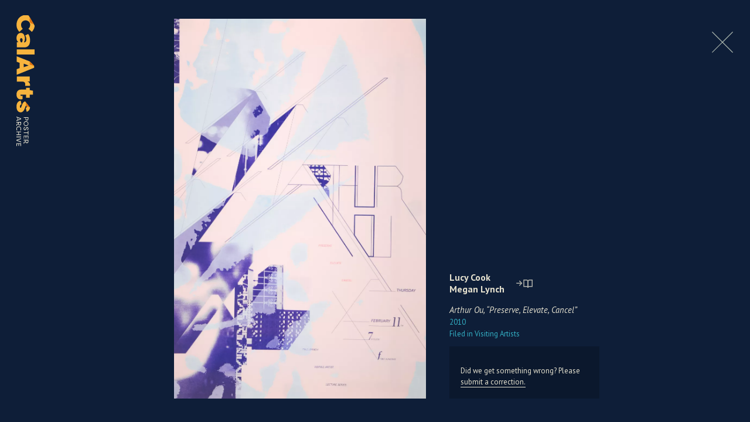

--- FILE ---
content_type: image/svg+xml
request_url: https://posters.calarts.edu/wp-content/themes/posters/images/missinginfo.svg
body_size: 319
content:
<svg xmlns="http://www.w3.org/2000/svg" viewBox="0 0 12 12"><defs><style>.cls-1{fill:#d819ab;}.cls-2{fill:#fff;}</style></defs><title>Asset 1</title><g id="Layer_2" data-name="Layer 2"><g id="Layer_1-2" data-name="Layer 1"><path class="cls-1" d="M12,6A6,6,0,1,1,6,0a5.99963,5.99963,0,0,1,6,6"/><path class="cls-2" d="M4.2501,4.74451a1.5261,1.5261,0,0,1,.487-1.179,1.84911,1.84911,0,0,1,1.317-.472,1.88231,1.88231,0,0,1,.89.19,1.50145,1.50145,0,0,1,.586.563,1.40307,1.40307,0,0,1,.22.761,1.45378,1.45378,0,0,1-.068.434,1.95573,1.95573,0,0,1-.221.434,3.9785,3.9785,0,0,1-.426.441,2.50027,2.50027,0,0,0-.411.411,1.2743,1.2743,0,0,0-.137.319,2.43245,2.43245,0,0,0-.068.563h-1.004l-.008-.167a2.04539,2.04539,0,0,1,.183-.906,2.26926,2.26926,0,0,1,.593-.768,3.18888,3.18888,0,0,0,.472-.472.58948.58948,0,0,0,.083-.304.50652.50652,0,0,0-.197-.403.79939.79939,0,0,0-.533-.168.79064.79064,0,0,0-.563.206.66437.66437,0,0,0-.221.517Zm2.14606,3.074a.62568.62568,0,0,1,0,.898.64342.64342,0,0,1-.913,0,.64238.64238,0,0,1,0-.898.5908.5908,0,0,1,.449-.19.625.625,0,0,1,.46405.19"/></g></g></svg>